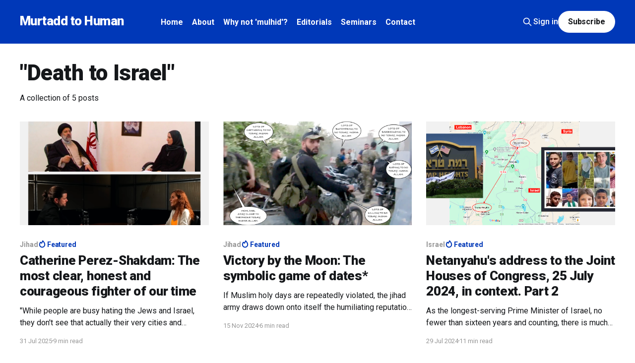

--- FILE ---
content_type: text/html; charset=utf-8
request_url: https://www.murtaddtohuman.org/tag/death-to-israel/
body_size: 6283
content:
<!DOCTYPE html>
<html lang="en">
<head>

    <title>&quot;Death to Israel&quot; - Murtadd to Human</title>
    <meta charset="utf-8" />
    <meta http-equiv="X-UA-Compatible" content="IE=edge" />
    <meta name="HandheldFriendly" content="True" />
    <meta name="viewport" content="width=device-width, initial-scale=1.0" />
    
    <link rel="preload" as="style" href="https://www.murtaddtohuman.org/assets/built/screen.css?v=3004163273" />
    <link rel="preload" as="script" href="https://www.murtaddtohuman.org/assets/built/casper.js?v=3004163273" />

    <link rel="stylesheet" type="text/css" href="https://www.murtaddtohuman.org/assets/built/screen.css?v=3004163273" />

    <link rel="icon" href="https://www.murtaddtohuman.org/content/images/size/w256h256/2021/05/ICON-Anjuli.png" type="image/png">
    <link rel="canonical" href="https://www.murtaddtohuman.org/tag/death-to-israel/">
    <meta name="referrer" content="no-referrer-when-downgrade">
    
    <meta property="og:site_name" content="Murtadd to Human">
    <meta property="og:type" content="website">
    <meta property="og:title" content="&quot;Death to Israel&quot; - Murtadd to Human">
    <meta property="og:url" content="https://www.murtaddtohuman.org/tag/death-to-israel/">
    <meta property="og:image" content="https://www.murtaddtohuman.org/content/images/size/w1200/2025/08/Butterflies-Hi-Rez-base-2-blue-bands-wide-above-1.png">
    <meta name="twitter:card" content="summary_large_image">
    <meta name="twitter:title" content="&quot;Death to Israel&quot; - Murtadd to Human">
    <meta name="twitter:url" content="https://www.murtaddtohuman.org/tag/death-to-israel/">
    <meta name="twitter:image" content="https://www.murtaddtohuman.org/content/images/size/w1200/2025/08/Butterflies-Hi-Rez-base-2-blue-bands-wide-above-1.png">
    <meta name="twitter:site" content="@murtaddtohuman">
    <meta property="og:image:width" content="1200">
    <meta property="og:image:height" content="614">
    
    <script type="application/ld+json">
{
    "@context": "https://schema.org",
    "@type": "Series",
    "publisher": {
        "@type": "Organization",
        "name": "Murtadd to Human",
        "url": "https://www.murtaddtohuman.org/",
        "logo": {
            "@type": "ImageObject",
            "url": "https://www.murtaddtohuman.org/content/images/size/w256h256/2021/05/ICON-Anjuli.png",
            "width": 60,
            "height": 60
        }
    },
    "url": "https://www.murtaddtohuman.org/tag/death-to-israel/",
    "name": "\"Death to Israel\"",
    "mainEntityOfPage": "https://www.murtaddtohuman.org/tag/death-to-israel/"
}
    </script>

    <meta name="generator" content="Ghost 6.12">
    <link rel="alternate" type="application/rss+xml" title="Murtadd to Human" href="https://www.murtaddtohuman.org/rss/">
    <script defer src="https://cdn.jsdelivr.net/ghost/portal@~2.56/umd/portal.min.js" data-i18n="true" data-ghost="https://www.murtaddtohuman.org/" data-key="8dbcf6195dcdfdc09f618784dc" data-api="https://murtadd-to-human.ghost.io/ghost/api/content/" data-locale="en" crossorigin="anonymous"></script><style id="gh-members-styles">.gh-post-upgrade-cta-content,
.gh-post-upgrade-cta {
    display: flex;
    flex-direction: column;
    align-items: center;
    font-family: -apple-system, BlinkMacSystemFont, 'Segoe UI', Roboto, Oxygen, Ubuntu, Cantarell, 'Open Sans', 'Helvetica Neue', sans-serif;
    text-align: center;
    width: 100%;
    color: #ffffff;
    font-size: 16px;
}

.gh-post-upgrade-cta-content {
    border-radius: 8px;
    padding: 40px 4vw;
}

.gh-post-upgrade-cta h2 {
    color: #ffffff;
    font-size: 28px;
    letter-spacing: -0.2px;
    margin: 0;
    padding: 0;
}

.gh-post-upgrade-cta p {
    margin: 20px 0 0;
    padding: 0;
}

.gh-post-upgrade-cta small {
    font-size: 16px;
    letter-spacing: -0.2px;
}

.gh-post-upgrade-cta a {
    color: #ffffff;
    cursor: pointer;
    font-weight: 500;
    box-shadow: none;
    text-decoration: underline;
}

.gh-post-upgrade-cta a:hover {
    color: #ffffff;
    opacity: 0.8;
    box-shadow: none;
    text-decoration: underline;
}

.gh-post-upgrade-cta a.gh-btn {
    display: block;
    background: #ffffff;
    text-decoration: none;
    margin: 28px 0 0;
    padding: 8px 18px;
    border-radius: 4px;
    font-size: 16px;
    font-weight: 600;
}

.gh-post-upgrade-cta a.gh-btn:hover {
    opacity: 0.92;
}</style><script async src="https://js.stripe.com/v3/"></script>
    <script defer src="https://cdn.jsdelivr.net/ghost/sodo-search@~1.8/umd/sodo-search.min.js" data-key="8dbcf6195dcdfdc09f618784dc" data-styles="https://cdn.jsdelivr.net/ghost/sodo-search@~1.8/umd/main.css" data-sodo-search="https://murtadd-to-human.ghost.io/" data-locale="en" crossorigin="anonymous"></script>
    
    <link href="https://www.murtaddtohuman.org/webmentions/receive/" rel="webmention">
    <script defer src="/public/cards.min.js?v=3004163273"></script>
    <link rel="stylesheet" type="text/css" href="/public/cards.min.css?v=3004163273">
    <script defer src="/public/member-attribution.min.js?v=3004163273"></script><style>:root {--ghost-accent-color: #0038b8;}</style>
    <link rel="preconnect" href="https://fonts.googleapis.com">
<link rel="preconnect" href="https://fonts.gstatic.com" crossorigin>
<link href="https://fonts.googleapis.com/css2?family=Roboto:ital,wght@0,100;0,300;0,400;0,500;0,700;0,900;1,100;1,300;1,400;1,500;1,700;1,900&display=swap" rel="stylesheet">

<style>
/* site heading in theme blue */
  
.site-title {
  color: #000;
  font-family: "Roboto", sans-serif;
  text-shadow: 3px 3px #fff;
}

.has-cover .site-description {
    letter-spacing: -0.005em;
    color: #0038b8;
    text-shadow: 2px 2px #fff;
    font-weight: 600;
}
  
/* Header nav */

.gh-head-menu .nav li {
  margin: 0 0 0 2.5vmin;
  color: #fff;
  font-weight: 600;
}
</style>

</head>
<body class="tag-template tag-death-to-israel is-head-left-logo has-cover">
<div class="viewport">

    <header id="gh-head" class="gh-head outer">
        <div class="gh-head-inner inner">
            <div class="gh-head-brand">
                <a class="gh-head-logo no-image" href="https://www.murtaddtohuman.org">
                        Murtadd to Human
                </a>
                <button class="gh-search gh-icon-btn" aria-label="Search this site" data-ghost-search><svg xmlns="http://www.w3.org/2000/svg" fill="none" viewBox="0 0 24 24" stroke="currentColor" stroke-width="2" width="20" height="20"><path stroke-linecap="round" stroke-linejoin="round" d="M21 21l-6-6m2-5a7 7 0 11-14 0 7 7 0 0114 0z"></path></svg></button>
                <button class="gh-burger" aria-label="Main Menu"></button>
            </div>

            <nav class="gh-head-menu">
                <ul class="nav">
    <li class="nav-home"><a href="https://murtaddtohuman.org/">Home</a></li>
    <li class="nav-about"><a href="https://www.murtaddtohuman.org/about/">About</a></li>
    <li class="nav-why-not-mulhid"><a href="https://www.murtaddtohuman.org/why-murtadd-and-not-mulhid/">Why not &#x27;mulhid&#x27;?</a></li>
    <li class="nav-editorials"><a href="https://www.murtaddtohuman.org/tag/editorials/">Editorials</a></li>
    <li class="nav-seminars"><a href="https://www.murtaddtohuman.org/murtadd-academy/">Seminars</a></li>
    <li class="nav-contact"><a href="https://www.murtaddtohuman.org/contact/">Contact</a></li>
</ul>

            </nav>

            <div class="gh-head-actions">
                    <button class="gh-search gh-icon-btn" aria-label="Search this site" data-ghost-search><svg xmlns="http://www.w3.org/2000/svg" fill="none" viewBox="0 0 24 24" stroke="currentColor" stroke-width="2" width="20" height="20"><path stroke-linecap="round" stroke-linejoin="round" d="M21 21l-6-6m2-5a7 7 0 11-14 0 7 7 0 0114 0z"></path></svg></button>
                    <div class="gh-head-members">
                                <a class="gh-head-link" href="#/portal/signin" data-portal="signin">Sign in</a>
                                <a class="gh-head-button" href="#/portal/signup" data-portal="signup">Subscribe</a>
                    </div>
            </div>
        </div>
    </header>

    <div class="site-content">
        
<main id="site-main" class="site-main outer">
<div class="inner posts">
    <div class="post-feed">

        <section class="post-card post-card-large">


            <div class="post-card-content">
            <div class="post-card-content-link">
                <header class="post-card-header">
                    <h2 class="post-card-title">&quot;Death to Israel&quot;</h2>
                </header>
                <div class="post-card-excerpt">
                        A collection of 5 posts
                </div>
            </div>
            </div>

        </section>

            
<article class="post-card post tag-jihad tag-catherine-perez-shakdam tag-winston-marshall tag-nazis tag-france tag-belgium tag-winston-churchill tag-britain tag-anti-semitism-2 tag-anti-zionist tag-moderate-muslims tag-tehran tag-muhammad-bin-salman tag-death-to-israel tag-abraham-accords tag-saudi-arabia tag-islam tag-iran tag-muslim-brotherhood tag-mustafa-kemal tag-ottoman-caliphate tag-sunni tag-shia tag-maryam-namazie featured">

    <a class="post-card-image-link" href="/catherine-perez-shakdam-the-most-clear-honest-and-courageous-fighter-of-our-time/">

        <img class="post-card-image"
            srcset="/content/images/size/w300/2025/07/Catherine-Perez-Shakram-2.png 300w,
                    /content/images/size/w600/2025/07/Catherine-Perez-Shakram-2.png 600w,
                    /content/images/size/w1000/2025/07/Catherine-Perez-Shakram-2.png 1000w,
                    /content/images/size/w2000/2025/07/Catherine-Perez-Shakram-2.png 2000w"
            sizes="(max-width: 1000px) 400px, 800px"
            src="/content/images/size/w600/2025/07/Catherine-Perez-Shakram-2.png"
            alt="Catherine Perez-Shakdam: The most clear, honest and courageous fighter of our time"
            loading="lazy"
        />


    </a>

    <div class="post-card-content">

        <a class="post-card-content-link" href="/catherine-perez-shakdam-the-most-clear-honest-and-courageous-fighter-of-our-time/">
            <header class="post-card-header">
                <div class="post-card-tags">
                        <span class="post-card-primary-tag">Jihad</span>
                        <span class="post-card-featured"><svg width="16" height="17" viewBox="0 0 16 17" fill="none" xmlns="http://www.w3.org/2000/svg">
    <path d="M4.49365 4.58752C3.53115 6.03752 2.74365 7.70002 2.74365 9.25002C2.74365 10.6424 3.29678 11.9778 4.28134 12.9623C5.26591 13.9469 6.60127 14.5 7.99365 14.5C9.38604 14.5 10.7214 13.9469 11.706 12.9623C12.6905 11.9778 13.2437 10.6424 13.2437 9.25002C13.2437 6.00002 10.9937 3.50002 9.16865 1.68127L6.99365 6.25002L4.49365 4.58752Z" stroke="currentColor" stroke-width="2" stroke-linecap="round" stroke-linejoin="round"></path>
</svg> Featured</span>
                </div>
                <h2 class="post-card-title">
                    Catherine Perez-Shakdam: The most clear, honest and courageous fighter of our time
                </h2>
            </header>
                <div class="post-card-excerpt">&quot;While people are busy hating the Jews and Israel, they don&#39;t see that actually their very cities and countries are being surrounded and potentially standing to be put under siege.&quot;</div>
        </a>

        <footer class="post-card-meta">
            <time class="post-card-meta-date" datetime="2025-07-31">31 Jul 2025</time>
                <span class="post-card-meta-length">9 min read</span>
        </footer>

    </div>

</article>
            
<article class="post-card post tag-jihad tag-7-october-2023 tag-hamas tag-holy-days tag-holocaust tag-jews tag-yom-kippur-war tag-christian tag-ex-muslims tag-globalise-the-intifada tag-from-the-river-to-the-sea-palestine-will-be-free tag-remember-khaybar tag-death-to-israel tag-muslims tag-jalal-tagreeb tag-palestinian tag-temple-mount tag-al-aqsa tag-sukkot tag-ramadan tag-shabbat tag-simchat-torah tag-shmini-atzeret tag-eid-al-adha tag-christmas tag-muharram tag-eid-al-fitr tag-hajj tag-ashura tag-mawlid-an-nabi tag-friday tag-humiliation tag-sunni tag-shia tag-easter tag-sri-lanka tag-laylatul-qdr featured">

    <a class="post-card-image-link" href="/victory-by-the-moon-the-symbolic-game-of-dates-2/">

        <img class="post-card-image"
            srcset="/content/images/size/w300/2024/11/Revving-up-3.png 300w,
                    /content/images/size/w600/2024/11/Revving-up-3.png 600w,
                    /content/images/size/w1000/2024/11/Revving-up-3.png 1000w,
                    /content/images/size/w2000/2024/11/Revving-up-3.png 2000w"
            sizes="(max-width: 1000px) 400px, 800px"
            src="/content/images/size/w600/2024/11/Revving-up-3.png"
            alt="Victory by the Moon: The symbolic game of dates*"
            loading="lazy"
        />


    </a>

    <div class="post-card-content">

        <a class="post-card-content-link" href="/victory-by-the-moon-the-symbolic-game-of-dates-2/">
            <header class="post-card-header">
                <div class="post-card-tags">
                        <span class="post-card-primary-tag">Jihad</span>
                        <span class="post-card-featured"><svg width="16" height="17" viewBox="0 0 16 17" fill="none" xmlns="http://www.w3.org/2000/svg">
    <path d="M4.49365 4.58752C3.53115 6.03752 2.74365 7.70002 2.74365 9.25002C2.74365 10.6424 3.29678 11.9778 4.28134 12.9623C5.26591 13.9469 6.60127 14.5 7.99365 14.5C9.38604 14.5 10.7214 13.9469 11.706 12.9623C12.6905 11.9778 13.2437 10.6424 13.2437 9.25002C13.2437 6.00002 10.9937 3.50002 9.16865 1.68127L6.99365 6.25002L4.49365 4.58752Z" stroke="currentColor" stroke-width="2" stroke-linecap="round" stroke-linejoin="round"></path>
</svg> Featured</span>
                </div>
                <h2 class="post-card-title">
                    Victory by the Moon: The symbolic game of dates*
                </h2>
            </header>
                <div class="post-card-excerpt">If Muslim holy days are repeatedly violated, the jihad army draws down onto itself the humiliating reputation of being unable to defend the sanctity of the holy days, or to punish those who violate such sanctity.</div>
        </a>

        <footer class="post-card-meta">
            <time class="post-card-meta-date" datetime="2024-11-15">15 Nov 2024</time>
                <span class="post-card-meta-length">6 min read</span>
        </footer>

    </div>

</article>
            
<article class="post-card post tag-israel tag-benjamin-netanyahu tag-united-states-congress tag-majdal-shams tag-hezbollah tag-trump-heights tag-kamal-harris tag-tehran tag-neville-chamberlain tag-death-to-israel tag-death-to-america-2 tag-middle-east tag-hitler tag-stalin tag-beirut tag-florida tag-houthis tag-hamas tag-iran tag-muslim-brotherhood tag-russia tag-china tag-globalists tag-george-orwell tag-kgb tag-fascism tag-rafah tag-un-security-council-resolution-1701 tag-lebanon tag-winston-churchill tag-britain tag-united-kingdom tag-democratic-party tag-gaza tag-palestinian-authority tag-world-war-ii tag-germany tag-japan tag-nazism tag-kokka-shinto tag-soviet tag-islam tag-judaism tag-zeev-jabotinsky tag-abraham-alliance tag-golan-heights tag-jerusalem tag-jews tag-joe-biden tag-knesset tag-supreme-court tag-area-c-2 tag-idf tag-ethiopean tag-simchat-torah-massacre tag-hasbara featured">

    <a class="post-card-image-link" href="/netanyahus-address-to-the-joint-houses-of-congress-25-july-2024-in-context-part-2/">

        <img class="post-card-image"
            srcset="/content/images/size/w300/2024/07/Majdal-Shams---Trump-Heights.png 300w,
                    /content/images/size/w600/2024/07/Majdal-Shams---Trump-Heights.png 600w,
                    /content/images/size/w1000/2024/07/Majdal-Shams---Trump-Heights.png 1000w,
                    /content/images/size/w2000/2024/07/Majdal-Shams---Trump-Heights.png 2000w"
            sizes="(max-width: 1000px) 400px, 800px"
            src="/content/images/size/w600/2024/07/Majdal-Shams---Trump-Heights.png"
            alt="Netanyahu&#x27;s address to the Joint Houses of Congress, 25 July 2024, in context. Part 2"
            loading="lazy"
        />


    </a>

    <div class="post-card-content">

        <a class="post-card-content-link" href="/netanyahus-address-to-the-joint-houses-of-congress-25-july-2024-in-context-part-2/">
            <header class="post-card-header">
                <div class="post-card-tags">
                        <span class="post-card-primary-tag">Israel</span>
                        <span class="post-card-featured"><svg width="16" height="17" viewBox="0 0 16 17" fill="none" xmlns="http://www.w3.org/2000/svg">
    <path d="M4.49365 4.58752C3.53115 6.03752 2.74365 7.70002 2.74365 9.25002C2.74365 10.6424 3.29678 11.9778 4.28134 12.9623C5.26591 13.9469 6.60127 14.5 7.99365 14.5C9.38604 14.5 10.7214 13.9469 11.706 12.9623C12.6905 11.9778 13.2437 10.6424 13.2437 9.25002C13.2437 6.00002 10.9937 3.50002 9.16865 1.68127L6.99365 6.25002L4.49365 4.58752Z" stroke="currentColor" stroke-width="2" stroke-linecap="round" stroke-linejoin="round"></path>
</svg> Featured</span>
                </div>
                <h2 class="post-card-title">
                    Netanyahu&#x27;s address to the Joint Houses of Congress, 25 July 2024, in context. Part 2
                </h2>
            </header>
                <div class="post-card-excerpt">As the longest-serving Prime Minister of Israel, no fewer than sixteen years and counting, there is much that Benjamin Netanyahu could have accomplished that no other Prime Minister stood a chance at.</div>
        </a>

        <footer class="post-card-meta">
            <time class="post-card-meta-date" datetime="2024-07-29">29 Jul 2024</time>
                <span class="post-card-meta-length">11 min read</span>
        </footer>

    </div>

</article>
            
<article class="post-card post tag-israel tag-zionism tag-islam tag-george-orwell tag-zeev-jabotinsky tag-fascism tag-the-iron-wall tag-oslo-accords tag-palestinians tag-isis tag-dabiq tag-al-quds-day tag-iran tag-irgc-quds-force tag-death-to-israel tag-arab-league tag-oic tag-united-nations tag-free-free-palestine tag-turkey tag-caliphate tag-nazis tag-soviets tag-ottoman-empire tag-ottoman-caliphate tag-sultan tag-caliph tag-ottomans tag-mustafa-kemal tag-young-turks tag-jerry-klinger tag-theodor-herzl tag-the-sick-man-of-europe tag-muslim tag-greece tag-balkans tag-helsingfors-programme tag-christians tag-jews tag-idf tag-judea-and-samaria tag-arutz-sheva tag-arab-riots-1920-21 tag-arab-massacres-1920-21 tag-jerusalem tag-istanbul tag-reliance-of-the-traveller tag-jihad tag-muslim-brotherhood tag-shamil-daghestani tag-caucasus tag-sayyid-muhammad-abdullah-al-somali tag-salihiyya-order tag-uthman-ibn-fodi tag-abd-al-qadir-al-jazairi tag-muhammad-al-ahrash tag-umar-tal tag-ma-al-aynayn-al-qalqami tag-mauritania tag-morocco tag-sufi tag-sanusiyya-order tag-muhammad-ali-sanusi tag-libya tag-muhammad-maruf tag-uways-al-barawi tag-naqshbandi tag-sydney-nowill tag-jizya tag-varlik-vergisi tag-sukru-saracoglu tag-mustafa-ismet-inonu tag-winston-churchill tag-eretz-israel-2 tag-hamas tag-lod tag-acre tag-ramla tag-anatolia tag-ugur-umit-ugnor tag-armenians tag-syriacs tag-assyrians tag-kocgiri tag-pontus tag-kurds tag-dersim tag-ankara featured">

    <a class="post-card-image-link" href="/orwell-jabotinsky-fascism-and-islam-part-4/">

        <img class="post-card-image"
            srcset="/content/images/size/w300/2023/07/Jabotinsky-Empire-or-Caliphate.jpg 300w,
                    /content/images/size/w600/2023/07/Jabotinsky-Empire-or-Caliphate.jpg 600w,
                    /content/images/size/w1000/2023/07/Jabotinsky-Empire-or-Caliphate.jpg 1000w,
                    /content/images/size/w2000/2023/07/Jabotinsky-Empire-or-Caliphate.jpg 2000w"
            sizes="(max-width: 1000px) 400px, 800px"
            src="/content/images/size/w600/2023/07/Jabotinsky-Empire-or-Caliphate.jpg"
            alt="Orwell, Jabotinsky, Fascism and Islam - Part 4"
            loading="lazy"
        />


    </a>

    <div class="post-card-content">

        <a class="post-card-content-link" href="/orwell-jabotinsky-fascism-and-islam-part-4/">
            <header class="post-card-header">
                <div class="post-card-tags">
                        <span class="post-card-primary-tag">Israel</span>
                        <span class="post-card-featured"><svg width="16" height="17" viewBox="0 0 16 17" fill="none" xmlns="http://www.w3.org/2000/svg">
    <path d="M4.49365 4.58752C3.53115 6.03752 2.74365 7.70002 2.74365 9.25002C2.74365 10.6424 3.29678 11.9778 4.28134 12.9623C5.26591 13.9469 6.60127 14.5 7.99365 14.5C9.38604 14.5 10.7214 13.9469 11.706 12.9623C12.6905 11.9778 13.2437 10.6424 13.2437 9.25002C13.2437 6.00002 10.9937 3.50002 9.16865 1.68127L6.99365 6.25002L4.49365 4.58752Z" stroke="currentColor" stroke-width="2" stroke-linecap="round" stroke-linejoin="round"></path>
</svg> Featured</span>
                </div>
                <h2 class="post-card-title">
                    Orwell, Jabotinsky, Fascism and Islam - Part 4
                </h2>
            </header>
                <div class="post-card-excerpt">The Arab Riots focussed Jabotinsky&#39;s attention on the practical urgency of saving European Jews from being murdered and securing for them their national home. The Helsingfors Programme was immediately to hand. If it was good enough to understand Russia, it was good enough to understand Palestine</div>
        </a>

        <footer class="post-card-meta">
            <time class="post-card-meta-date" datetime="2023-07-03">03 Jul 2023</time>
                <span class="post-card-meta-length">16 min read</span>
        </footer>

    </div>

</article>
            
<article class="post-card post tag-totalitarianism tag-george-orwell tag-zeev-jabotinsky tag-fascism tag-islam tag-russia tag-china tag-gaza tag-palestinian-authority tag-nazi-germany tag-laowhy86 tag-impact-se tag-benito-mussolini tag-ayatollah-khomeini tag-isis tag-ottoman-caliphate tag-fatah tag-hamas tag-christopher-hitchens tag-red-green-alliance tag-afterlife tag-yasir-qadhi tag-ukraine tag-death-to-america tag-death-to-israel tag-uri-bar-joseph tag-oslo-accords tag-yasser-arafat tag-plo tag-yitzchak-rabin tag-mossad tag-david-arbel tag-shimon-peres tag-pearl-harbour tag-paul-pillar tag-us-national-security-council tag-middle-east-peace-process tag-palestinian-islamic-jihad tag-kokka-shinto-2 tag-shiism tag-douglas-mcarthur tag-medea-benjamin tag-hirohito tag-meiji featured">

    <a class="post-card-image-link" href="/orwell-jabotinsky-fascism-and-islam-part-2/">

        <img class="post-card-image"
            srcset="/content/images/size/w300/2023/06/Creder-Obbedire-Combattere-1.png 300w,
                    /content/images/size/w600/2023/06/Creder-Obbedire-Combattere-1.png 600w,
                    /content/images/size/w1000/2023/06/Creder-Obbedire-Combattere-1.png 1000w,
                    /content/images/size/w2000/2023/06/Creder-Obbedire-Combattere-1.png 2000w"
            sizes="(max-width: 1000px) 400px, 800px"
            src="/content/images/size/w600/2023/06/Creder-Obbedire-Combattere-1.png"
            alt="Orwell, Jabotinsky, Fascism and Islam - Part 2"
            loading="lazy"
        />


    </a>

    <div class="post-card-content">

        <a class="post-card-content-link" href="/orwell-jabotinsky-fascism-and-islam-part-2/">
            <header class="post-card-header">
                <div class="post-card-tags">
                        <span class="post-card-primary-tag">Totalitarianism</span>
                        <span class="post-card-featured"><svg width="16" height="17" viewBox="0 0 16 17" fill="none" xmlns="http://www.w3.org/2000/svg">
    <path d="M4.49365 4.58752C3.53115 6.03752 2.74365 7.70002 2.74365 9.25002C2.74365 10.6424 3.29678 11.9778 4.28134 12.9623C5.26591 13.9469 6.60127 14.5 7.99365 14.5C9.38604 14.5 10.7214 13.9469 11.706 12.9623C12.6905 11.9778 13.2437 10.6424 13.2437 9.25002C13.2437 6.00002 10.9937 3.50002 9.16865 1.68127L6.99365 6.25002L4.49365 4.58752Z" stroke="currentColor" stroke-width="2" stroke-linecap="round" stroke-linejoin="round"></path>
</svg> Featured</span>
                </div>
                <h2 class="post-card-title">
                    Orwell, Jabotinsky, Fascism and Islam - Part 2
                </h2>
            </header>
                <div class="post-card-excerpt">&quot;At every hour of every day, I can tell you on which page of which book each school child in Italy is studying.&quot; — Benito Mussolini</div>
        </a>

        <footer class="post-card-meta">
            <time class="post-card-meta-date" datetime="2023-06-06">06 Jun 2023</time>
                <span class="post-card-meta-length">20 min read</span>
        </footer>

    </div>

</article>

    </div>

    <nav class="pagination">
    <span class="page-number">Page 1 of 1</span>
</nav>

    
</div>
</main>

    </div>

    <footer class="site-footer outer">
        <div class="inner">
            <section class="copyright"><a href="https://www.murtaddtohuman.org">Murtadd to Human</a> &copy; 2026</section>
            <nav class="site-footer-nav">
                <ul class="nav">
    <li class="nav-contact"><a href="https://www.murtaddtohuman.org/contact/">Contact</a></li>
    <li class="nav-donate"><a href="https://www.murtaddtohuman.org/#/portal/support">Donate</a></li>
</ul>

            </nav>
            <div class="gh-powered-by"><a href="https://ghost.org/" target="_blank" rel="noopener">Powered by Ghost</a></div>
        </div>
    </footer>

</div>


<script
    src="https://code.jquery.com/jquery-3.5.1.min.js"
    integrity="sha256-9/aliU8dGd2tb6OSsuzixeV4y/faTqgFtohetphbbj0="
    crossorigin="anonymous">
</script>
<script src="https://www.murtaddtohuman.org/assets/built/casper.js?v=3004163273"></script>
<script>
$(document).ready(function () {
    // Mobile Menu Trigger
    $('.gh-burger').click(function () {
        $('body').toggleClass('gh-head-open');
    });
    // FitVids - Makes video embeds responsive
    $(".gh-content").fitVids();
});
</script>



</body>
</html>
